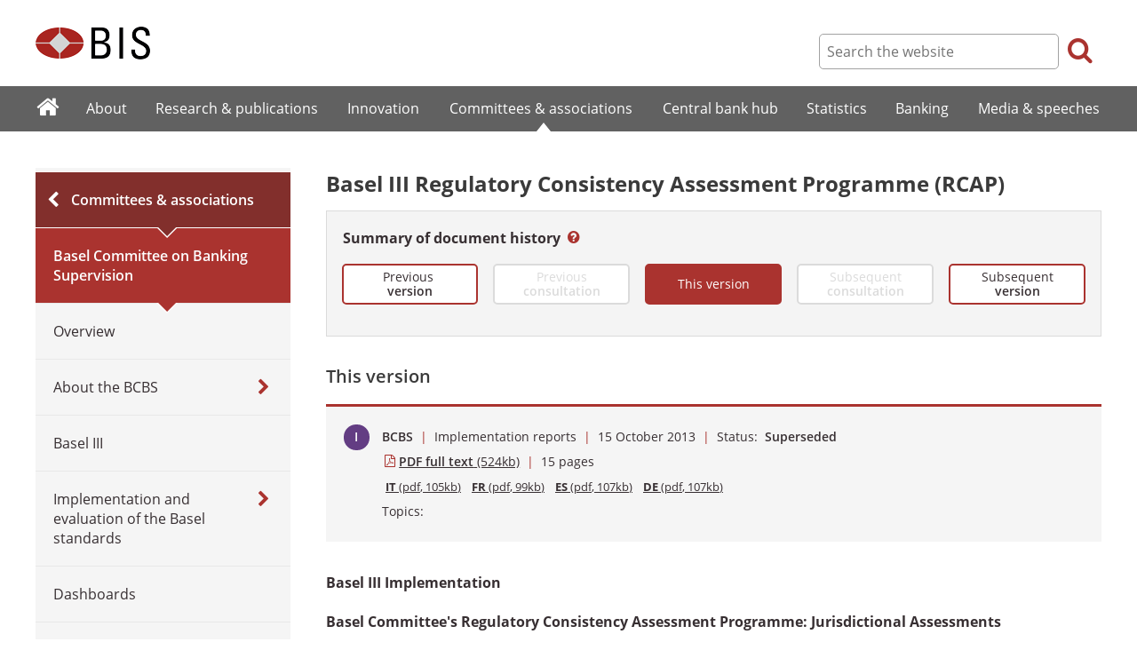

--- FILE ---
content_type: text/html; charset=UTF-8
request_url: https://www.bis.org/publ/bcbs264.htm
body_size: 5296
content:
<!DOCTYPE html>
<html class='no-js' lang='en' xml:lang='en' xmlns='http://www.w3.org/1999/xhtml'>
<head>
<meta content='IE=edge' http-equiv='X-UA-Compatible'>
<meta content='width=device-width, initial-scale=1.0' name='viewport'>
<meta content='text/html; charset=utf-8' http-equiv='Content-Type'>
<meta content='Basel III Regulatory Consistency Assessment Programme (RCAP)' property='og:title'>
<meta content='Abstract of &quot;Basel III Regulatory Consistency Assessment Programme (RCAP)&quot;, October 2013
Implementation of the Basel III framework is a key global regulatory reform priority. Full and consistent implementation within the internationally agreed timeframe is aimed at strengthening the resilience of the banking system, improving market confidence in regulatory ratios and promoting a level playing field. 
' property='og:description'>
<meta content='https://www.bis.org/publ/bcbs264.htm' property='og:url'>
<link href='https://www.bis.org/publ/bcbs264.htm' rel='canonical'>
<meta content='https://www.bis.org/img/bislogo_og.jpg' property='og:image'>
<meta content='summary_large_image' name='twitter:card'>
<meta content='@bis_org' name='twitter:site'>
<meta content='implementation, RCAP, Regulatory Consistency Assessment Programme, methodology' name='keywords'>
<meta content='Abstract of &quot;Basel III Regulatory Consistency Assessment Programme (RCAP)&quot;, October 2013
Implementation of the Basel III framework is a key global regulatory reform priority. Full and consistent implementation within the internationally agreed timeframe is aimed at strengthening the resilience of the banking system, improving market confidence in regulatory ratios and promoting a level playing field. 
' name='description'>
<meta content='Thu, 17 Mar 2016 09:49:00 +0000' http-equiv='Last-Modified'>
<title>Basel III Regulatory Consistency Assessment Programme (RCAP)</title>
<link rel="icon" type="image/x-icon" href="/favicon-570124710617266452aaee59dc8fe89474345158607e5dd372d3f5389925fe99.ico" />
<link rel="shortcut icon" type="image/x-icon" href="/favicon-570124710617266452aaee59dc8fe89474345158607e5dd372d3f5389925fe99.ico" />
<link rel="stylesheet" href="/bis_original/bis/bis-262d81e317cbfa091209278241285c98d68fd0108063707e26ed5056b5a8a9c7.css" />
<link rel="stylesheet" href="/bis_original/shared/print-5dd6ea242dd39ae99601c816cf6ba8e800e519f71ffa3f5a06a8ef0ddf95f597.css" media="print" />
<link rel="stylesheet" href="/bis_original/datepicker-2b8b830d9c7f6d44e13429eb6f9765b328252be7861d72d47fff747eed394520.css" />
<link rel="stylesheet" href="/bis_original/select2-9f92f610bb1b5969b636a4d9c11476007c07643dfa60decc107ec99c81529f51.css" />
<link rel="stylesheet" href="/application-7aad27a6997b61c1490ab5b33b9a9a23d7ae915d79bd20c9b87fb5f87797e242.css" />
<script src="/js/jquery3.js"></script>
<script src="/application-f7b990a121f2fc4ca1a797046ff8f2c3b157eb2bde2fb4263fbf60fdbfde7647.js"></script>
<script src="/js/modernizr.custom.js"></script>
<script src="/bis_original/bis/standard-pretty-4cdc8e5d8567b62371db0d5853b6fd2d2363f1126e880919f0d2fa3ff8b0acdb.js"></script>

<meta content='Basel III Regulatory Consistency Assessment Programme (RCAP)' name='citation_title'>
<meta content='2013-10-15' name='citation_publication_date'>
<meta content='2013-10-15' name='DC.date'>
</head>
<body>
<div class='dt tagwidth' id='body'>
<div id='bispage'>
<noscript>
<div class='_pagemsgdiv display-nojs noprint'>
<div class='pagemsg'>
This website requires javascript for proper use
</div>
</div>
</noscript>
<div class='_pagemsgdiv noprint' id='codemsg'>
<div style='display: table;'>
<div class='pagemsg' id='pagemsg'></div>
<input alt='close' id='pagemsgx' src='/img/icons/closeX.png' type='image'>
</div>
</div>
<div id='pagecontent'>
<div id='_publ_bcbs264_pdf'>
<div id='page-header'>
<div class='fullwidth-outer' id='pagehdr1'>
<div class='fullwidth-inner'>
<div id='pagehdr1table'>
<div id='hdr_logo'>
<a href="/"><img alt="The Bank for International Settlements" src="/img/bis-logo-short.gif" />
</a></div>
<div style='display:table-cell; width:100%;'></div>
<div class='noprint' id='hdr_tools'>
<div class='hdrtools_class' id='hdr_tool_search'>
<div class='hdr_searchicon icon icon-search' id='hdr_tool_searchicon'></div>
<div id='hdr_tool_searchiconX'>
<div class='spinner2 diagonal part-1'></div>
<div class='spinner2 diagonal part-2'></div>
</div>
</div>
<div class='hdrtools_class' id='hdr_tool_hamburger'>
<div class='noprint' id='hdr_tool_hamburgericon'>
<div class='menuhamburger spinner-master2' id='mobilemenu_hamburger'>
<div id='spinner'>
<div class='spinner2 diagonal part-1'></div>
<div class='spinner2 horizontal'></div>
<div class='spinner2 diagonal part-2'></div>
</div>
</div>
</div>
</div>
</div>
<div class='noprint' id='hdr_search'>
<form accept-charset='UTF-8' action='/search/index.htm' class='hdr_searchform' method='get'>
<div class='hdr_searchboxdiv'>
<fieldset class='hdr_searchbox'>
<input class='hdr_searchfield' id='sp_q' maxlength='80' name='globalset_q' placeholder='Search the website' type='text'>
</fieldset>
</div>
<div class='hdr_searchbuttondiv'>
<button class='hdr_searchbutton' type='submit'>
<span class='hdr_searchicon icon icon-search'></span>
</button>
</div>
</form>
</div>
</div>

</div>
</div>
<div class='fullwidth-outer' id='pagehdr2'>
<div class='fullwidth-inner'>
<div class='noprint' id='hdr_mobilesearch'>
<form accept-charset='UTF-8' action='/search/index.htm' class='hdr_searchform' method='get'>
<div class='hdr_searchboxdiv'>
<fieldset class='hdr_searchbox'>
<input class='hdr_searchfield' maxlength='80' name='globalset_q' placeholder='Search the website' type='text'>
</fieldset>
</div>
<div class='hdr_searchbuttondiv'>
<button class='hdr_searchbutton' type='submit'>
<span class='hdr_searchicon icon icon-search'></span>
</button>
</div>
</form>
</div>

</div>
</div>
</div>

<div class='noprint' id='accessibilityLinks'>
<a accesskey='0' href='#accessibilityLinks' title='access keys list'></a>
<a accesskey='1' href='#center' title='skip navigation'></a>
<a accesskey='2' href='#sp_q' title='quick search'></a>
<a accesskey='3' href='#main_menu' title='main menu'></a>
<a accesskey='4' href='#local_menu' title='local menu'></a>
<a accesskey='5' href='/sitemap/' title='sitemap'></a>
</div>
<div data-react-class="MainMenu" data-react-props="{&quot;document&quot;:{&quot;id&quot;:22014,&quot;id_cms&quot;:87804,&quot;path&quot;:&quot;/publ/bcbs264.pdf&quot;,&quot;menu_id&quot;:75,&quot;parent_id&quot;:null,&quot;short_title&quot;:&quot;Basel III Regulatory Consistency Assessment Programme (RCAP)&quot;,&quot;long_title&quot;:null,&quot;chapter_title&quot;:null,&quot;extra_information&quot;:null,&quot;description&quot;:&quot;Abstract of \&quot;Basel III Regulatory Consistency Assessment Programme (RCAP)\&quot;, October 2013\r\nImplementation of the Basel III framework is a key global regulatory reform priority. Full and consistent implementation within the internationally agreed timeframe is aimed at strengthening the resilience of the banking system, improving market confidence in regulatory ratios and promoting a level playing field. \r\n&quot;,&quot;abstract&quot;:&quot;Basel Committee&#39;s Regulatory Consistency Assessment Programme: Jurisdictional Assessments\r\nImplementation of the Basel III framework is a key global regulatory reform priority. Full and consistent implementation within the internationally agreed timeframe is aimed at strengthening the resilience of the banking system, improving market confidence in regulatory ratios and promoting a level playing field. &quot;,&quot;content&quot;:&quot;\u003cp\u003e\u003cstrong\u003eBasel III Implementation\u003c/strong\u003e\u003c/p\u003e\r\n\u003cp\u003e\u003cstrong\u003eBasel Committee&#39;s Regulatory Consistency Assessment Programme: Jurisdictional Assessments\u003c/strong\u003e\u003c/p\u003e\r\n\u003cp\u003eImplementation of the Basel III framework is a key global regulatory reform priority. Full and consistent implementation within the internationally agreed timeframe is aimed at strengthening the resilience of the banking system, improving market confidence in regulatory ratios and promoting a level playing field. \u003c/p\u003e\r\n\u003cp\u003eTo facilitate the implementation process, the Basel Committee adopted in 2012 a comprehensive \u003cem\u003eRegulatory Consistency Assessment Program\u003c/em\u003e (RCAP). The RCAP consists of two distinct but complementary work streams to \u003cem\u003emonitor \u003c/em\u003ethe timely adoption of Basel III standards, and to \u003cem\u003eassess \u003c/em\u003ethe consistency and completeness of the adopted standards including the significance of any deviations in the regulatory framework. It also facilitates an effective dialogue among Basel Committee members and informs its broader standards-development work.\u003c/p\u003e\r\n\u003cp\u003eThe assessment work is carried out on a jurisdictional as well as on a thematic basis. Currently, the focus of the RCAP is on risk-based capital. This will expand from 2015 to cover Basel III standards on liquidity, leverage and systemically important banks (SIBs).\u003c/p\u003e\r\n\u003cp\u003eBased on the experience with the RCAP to date the Basel Committee has updated the procedures and process for conducting \u003cem\u003ejurisdictional \u003c/em\u003eassessments under the RCAP. The \u003ca href=\&quot;/publ/bcbs264.pdf\&quot;\u003eRCAP methodology\u003c/a\u003e describes the complete assessment programme and also introduces the \u003ca href=\&quot;/bcbs/rcapq.pdf\&quot;\u003eRCAP questionnaire\u003c/a\u003e, which member jurisdictions complete ahead of the assessment and update it regularly. Both the assessment methodology document and the RCAP questionnaire will help all regulators, supervisors and financial stability authorities to evaluate their own progress with implementation of Basel III framework and identify areas for improvement. The document will be kept under review and updated as the scope of the RCAP expands to include all aspects of the Basel III framework.\u003c/p\u003e\r\n\u003cul\u003e\r\n\u003cli\u003e\u003ca href=\&quot;/publ/bcbs264.pdf\&quot;\u003e\u003cstrong\u003eBasel III Regulatory Consistency Assessment Programme\u003c/strong\u003e\u003c/a\u003e\u003c/li\u003e\r\n\u003cli\u003e\u003ca href=\&quot;/bcbs/rcapq.pdf\&quot;\u003e\u003cstrong\u003eRCAP Questionnaire \u003c/strong\u003e\u003c/a\u003e\u003c/li\u003e\r\n\u003c/ul\u003e\r\n\u003cp\u003e \u003c/p\u003e&quot;,&quot;display_position&quot;:null,&quot;layout&quot;:null,&quot;publication_start_date&quot;:&quot;2013-10-15T10:00:00.000+02:00&quot;,&quot;created_at&quot;:&quot;2016-03-17T10:49:00.000+01:00&quot;,&quot;updated_at&quot;:&quot;2017-03-31T14:51:32.000+02:00&quot;,&quot;pdf_pages&quot;:15,&quot;pdf_file_size&quot;:524,&quot;pdf_use_title&quot;:false,&quot;series_name&quot;:null,&quot;html_header&quot;:null,&quot;html_footer&quot;:null,&quot;has_content&quot;:true}}" data-react-cache-id="MainMenu-0"></div>
<div class='fullwidth-outer' id='page-breadcrumbs'>
<div class='fullwidth-inner'>
<div data-react-class="Breadcrumbs" data-react-props="{&quot;document&quot;:{&quot;id&quot;:22014,&quot;id_cms&quot;:87804,&quot;path&quot;:&quot;/publ/bcbs264.pdf&quot;,&quot;menu_id&quot;:75,&quot;parent_id&quot;:null,&quot;short_title&quot;:&quot;Basel III Regulatory Consistency Assessment Programme (RCAP)&quot;,&quot;long_title&quot;:null,&quot;chapter_title&quot;:null,&quot;extra_information&quot;:null,&quot;description&quot;:&quot;Abstract of \&quot;Basel III Regulatory Consistency Assessment Programme (RCAP)\&quot;, October 2013\r\nImplementation of the Basel III framework is a key global regulatory reform priority. Full and consistent implementation within the internationally agreed timeframe is aimed at strengthening the resilience of the banking system, improving market confidence in regulatory ratios and promoting a level playing field. \r\n&quot;,&quot;abstract&quot;:&quot;Basel Committee&#39;s Regulatory Consistency Assessment Programme: Jurisdictional Assessments\r\nImplementation of the Basel III framework is a key global regulatory reform priority. Full and consistent implementation within the internationally agreed timeframe is aimed at strengthening the resilience of the banking system, improving market confidence in regulatory ratios and promoting a level playing field. &quot;,&quot;content&quot;:&quot;\u003cp\u003e\u003cstrong\u003eBasel III Implementation\u003c/strong\u003e\u003c/p\u003e\r\n\u003cp\u003e\u003cstrong\u003eBasel Committee&#39;s Regulatory Consistency Assessment Programme: Jurisdictional Assessments\u003c/strong\u003e\u003c/p\u003e\r\n\u003cp\u003eImplementation of the Basel III framework is a key global regulatory reform priority. Full and consistent implementation within the internationally agreed timeframe is aimed at strengthening the resilience of the banking system, improving market confidence in regulatory ratios and promoting a level playing field. \u003c/p\u003e\r\n\u003cp\u003eTo facilitate the implementation process, the Basel Committee adopted in 2012 a comprehensive \u003cem\u003eRegulatory Consistency Assessment Program\u003c/em\u003e (RCAP). The RCAP consists of two distinct but complementary work streams to \u003cem\u003emonitor \u003c/em\u003ethe timely adoption of Basel III standards, and to \u003cem\u003eassess \u003c/em\u003ethe consistency and completeness of the adopted standards including the significance of any deviations in the regulatory framework. It also facilitates an effective dialogue among Basel Committee members and informs its broader standards-development work.\u003c/p\u003e\r\n\u003cp\u003eThe assessment work is carried out on a jurisdictional as well as on a thematic basis. Currently, the focus of the RCAP is on risk-based capital. This will expand from 2015 to cover Basel III standards on liquidity, leverage and systemically important banks (SIBs).\u003c/p\u003e\r\n\u003cp\u003eBased on the experience with the RCAP to date the Basel Committee has updated the procedures and process for conducting \u003cem\u003ejurisdictional \u003c/em\u003eassessments under the RCAP. The \u003ca href=\&quot;/publ/bcbs264.pdf\&quot;\u003eRCAP methodology\u003c/a\u003e describes the complete assessment programme and also introduces the \u003ca href=\&quot;/bcbs/rcapq.pdf\&quot;\u003eRCAP questionnaire\u003c/a\u003e, which member jurisdictions complete ahead of the assessment and update it regularly. Both the assessment methodology document and the RCAP questionnaire will help all regulators, supervisors and financial stability authorities to evaluate their own progress with implementation of Basel III framework and identify areas for improvement. The document will be kept under review and updated as the scope of the RCAP expands to include all aspects of the Basel III framework.\u003c/p\u003e\r\n\u003cul\u003e\r\n\u003cli\u003e\u003ca href=\&quot;/publ/bcbs264.pdf\&quot;\u003e\u003cstrong\u003eBasel III Regulatory Consistency Assessment Programme\u003c/strong\u003e\u003c/a\u003e\u003c/li\u003e\r\n\u003cli\u003e\u003ca href=\&quot;/bcbs/rcapq.pdf\&quot;\u003e\u003cstrong\u003eRCAP Questionnaire \u003c/strong\u003e\u003c/a\u003e\u003c/li\u003e\r\n\u003c/ul\u003e\r\n\u003cp\u003e \u003c/p\u003e&quot;,&quot;display_position&quot;:null,&quot;layout&quot;:null,&quot;publication_start_date&quot;:&quot;2013-10-15T10:00:00.000+02:00&quot;,&quot;created_at&quot;:&quot;2016-03-17T10:49:00.000+01:00&quot;,&quot;updated_at&quot;:&quot;2017-03-31T14:51:32.000+02:00&quot;,&quot;pdf_pages&quot;:15,&quot;pdf_file_size&quot;:524,&quot;pdf_use_title&quot;:false,&quot;series_name&quot;:null,&quot;html_header&quot;:null,&quot;html_footer&quot;:null,&quot;has_content&quot;:true},&quot;document_links&quot;:[{&quot;relation&quot;:{&quot;id&quot;:3,&quot;id_cms&quot;:3,&quot;reference_key&quot;:&quot;PressRelease&quot;,&quot;name&quot;:&quot;Press release&quot;,&quot;display_position&quot;:15,&quot;show_in_default_list&quot;:true,&quot;created_at&quot;:&quot;2023-09-04T10:42:20.846+02:00&quot;,&quot;updated_at&quot;:&quot;2023-09-04T10:42:20.846+02:00&quot;},&quot;document_links&quot;:[{&quot;id&quot;:4287,&quot;id_cms&quot;:17460,&quot;href&quot;:&quot;/press/p131015.htm&quot;,&quot;text&quot;:&quot;Updated methodology for assessing compliance with capital standards published by the Basel Committee&quot;,&quot;created_at&quot;:&quot;2023-09-04T12:16:19.991+02:00&quot;,&quot;updated_at&quot;:&quot;2023-09-04T12:16:19.991+02:00&quot;}]},{&quot;relation&quot;:{&quot;id&quot;:4,&quot;id_cms&quot;:4,&quot;reference_key&quot;:&quot;OtherLangs&quot;,&quot;name&quot;:&quot;Other languages&quot;,&quot;display_position&quot;:10,&quot;show_in_default_list&quot;:false,&quot;created_at&quot;:&quot;2023-09-04T10:42:20.853+02:00&quot;,&quot;updated_at&quot;:&quot;2023-09-04T10:42:20.853+02:00&quot;},&quot;document_links&quot;:[{&quot;id&quot;:2203,&quot;id_cms&quot;:14267,&quot;href&quot;:&quot;/publ/bcbs264_de.pdf&quot;,&quot;text&quot;:&quot;Deutsch&quot;,&quot;created_at&quot;:&quot;2023-09-04T12:03:39.557+02:00&quot;,&quot;updated_at&quot;:&quot;2023-09-04T12:03:39.557+02:00&quot;},{&quot;id&quot;:2204,&quot;id_cms&quot;:14272,&quot;href&quot;:&quot;/publ/bcbs264_es.pdf&quot;,&quot;text&quot;:&quot;Español&quot;,&quot;created_at&quot;:&quot;2023-09-04T12:03:39.570+02:00&quot;,&quot;updated_at&quot;:&quot;2023-09-04T12:03:39.570+02:00&quot;},{&quot;id&quot;:2205,&quot;id_cms&quot;:14308,&quot;href&quot;:&quot;/publ/bcbs264_fr.pdf&quot;,&quot;text&quot;:&quot;Français&quot;,&quot;created_at&quot;:&quot;2023-09-04T12:03:39.583+02:00&quot;,&quot;updated_at&quot;:&quot;2023-09-04T12:03:39.583+02:00&quot;},{&quot;id&quot;:2206,&quot;id_cms&quot;:14268,&quot;href&quot;:&quot;/publ/bcbs264_it.pdf&quot;,&quot;text&quot;:&quot;Italiano&quot;,&quot;created_at&quot;:&quot;2023-09-04T12:03:39.702+02:00&quot;,&quot;updated_at&quot;:&quot;2023-09-04T12:03:39.702+02:00&quot;}]},{&quot;relation&quot;:{&quot;id&quot;:5,&quot;id_cms&quot;:5,&quot;reference_key&quot;:&quot;RelatedInfo&quot;,&quot;name&quot;:&quot;Related information&quot;,&quot;display_position&quot;:45,&quot;show_in_default_list&quot;:true,&quot;created_at&quot;:&quot;2023-09-04T10:42:20.861+02:00&quot;,&quot;updated_at&quot;:&quot;2023-09-04T10:42:20.861+02:00&quot;},&quot;document_links&quot;:[{&quot;id&quot;:2888,&quot;id_cms&quot;:16530,&quot;href&quot;:&quot;/bcbs/implementation.htm&quot;,&quot;text&quot;:&quot;Implementation of the Basel standards&quot;,&quot;created_at&quot;:&quot;2023-09-04T12:06:39.479+02:00&quot;,&quot;updated_at&quot;:&quot;2023-09-04T12:06:39.479+02:00&quot;}]},{&quot;relation&quot;:{&quot;id&quot;:20,&quot;id_cms&quot;:22,&quot;reference_key&quot;:&quot;BCBSLink-PrevVers&quot;,&quot;name&quot;:&quot;[BCBS headers] Previous version&quot;,&quot;display_position&quot;:null,&quot;show_in_default_list&quot;:false,&quot;created_at&quot;:&quot;2023-09-04T10:42:20.985+02:00&quot;,&quot;updated_at&quot;:&quot;2023-09-04T10:42:20.985+02:00&quot;},&quot;document_links&quot;:[{&quot;id&quot;:4288,&quot;id_cms&quot;:17459,&quot;href&quot;:&quot;/publ/bcbs216.htm&quot;,&quot;text&quot;:&quot;Basel III regulatory consistency assessment programme&quot;,&quot;created_at&quot;:&quot;2023-09-04T12:16:20.034+02:00&quot;,&quot;updated_at&quot;:&quot;2023-09-04T12:16:20.034+02:00&quot;}]},{&quot;relation&quot;:{&quot;id&quot;:21,&quot;id_cms&quot;:23,&quot;reference_key&quot;:&quot;BCBSLink-NextVers&quot;,&quot;name&quot;:&quot;[BCBS headers] Next version&quot;,&quot;display_position&quot;:null,&quot;show_in_default_list&quot;:false,&quot;created_at&quot;:&quot;2023-09-04T10:42:20.993+02:00&quot;,&quot;updated_at&quot;:&quot;2023-09-04T10:42:20.993+02:00&quot;},&quot;document_links&quot;:[{&quot;id&quot;:4289,&quot;id_cms&quot;:17410,&quot;href&quot;:&quot;/bcbs/publ/d361.htm&quot;,&quot;text&quot;:&quot;Basel III Regulatory Consistency Assessment Programme (RCAP) - Handbook for jurisdictional assessments&quot;,&quot;created_at&quot;:&quot;2023-09-04T12:16:20.048+02:00&quot;,&quot;updated_at&quot;:&quot;2023-09-04T12:16:20.048+02:00&quot;}]}],&quot;document_parent_path&quot;:null}" data-react-cache-id="Breadcrumbs-0"></div>

</div>
</div>
<div class='fullwidth-outer'>
<div class='fullwidth-inner'>
<div class='Implementation document_container reportsSuperseded' id='container'>
<div class='column noprint' id='left'>
<div data-react-class="LocalMenu" data-react-props="{&quot;document&quot;:{&quot;id&quot;:22014,&quot;id_cms&quot;:87804,&quot;path&quot;:&quot;/publ/bcbs264.pdf&quot;,&quot;menu_id&quot;:75,&quot;parent_id&quot;:null,&quot;short_title&quot;:&quot;Basel III Regulatory Consistency Assessment Programme (RCAP)&quot;,&quot;long_title&quot;:null,&quot;chapter_title&quot;:null,&quot;extra_information&quot;:null,&quot;description&quot;:&quot;Abstract of \&quot;Basel III Regulatory Consistency Assessment Programme (RCAP)\&quot;, October 2013\r\nImplementation of the Basel III framework is a key global regulatory reform priority. Full and consistent implementation within the internationally agreed timeframe is aimed at strengthening the resilience of the banking system, improving market confidence in regulatory ratios and promoting a level playing field. \r\n&quot;,&quot;abstract&quot;:&quot;Basel Committee&#39;s Regulatory Consistency Assessment Programme: Jurisdictional Assessments\r\nImplementation of the Basel III framework is a key global regulatory reform priority. Full and consistent implementation within the internationally agreed timeframe is aimed at strengthening the resilience of the banking system, improving market confidence in regulatory ratios and promoting a level playing field. &quot;,&quot;content&quot;:&quot;\u003cp\u003e\u003cstrong\u003eBasel III Implementation\u003c/strong\u003e\u003c/p\u003e\r\n\u003cp\u003e\u003cstrong\u003eBasel Committee&#39;s Regulatory Consistency Assessment Programme: Jurisdictional Assessments\u003c/strong\u003e\u003c/p\u003e\r\n\u003cp\u003eImplementation of the Basel III framework is a key global regulatory reform priority. Full and consistent implementation within the internationally agreed timeframe is aimed at strengthening the resilience of the banking system, improving market confidence in regulatory ratios and promoting a level playing field. \u003c/p\u003e\r\n\u003cp\u003eTo facilitate the implementation process, the Basel Committee adopted in 2012 a comprehensive \u003cem\u003eRegulatory Consistency Assessment Program\u003c/em\u003e (RCAP). The RCAP consists of two distinct but complementary work streams to \u003cem\u003emonitor \u003c/em\u003ethe timely adoption of Basel III standards, and to \u003cem\u003eassess \u003c/em\u003ethe consistency and completeness of the adopted standards including the significance of any deviations in the regulatory framework. It also facilitates an effective dialogue among Basel Committee members and informs its broader standards-development work.\u003c/p\u003e\r\n\u003cp\u003eThe assessment work is carried out on a jurisdictional as well as on a thematic basis. Currently, the focus of the RCAP is on risk-based capital. This will expand from 2015 to cover Basel III standards on liquidity, leverage and systemically important banks (SIBs).\u003c/p\u003e\r\n\u003cp\u003eBased on the experience with the RCAP to date the Basel Committee has updated the procedures and process for conducting \u003cem\u003ejurisdictional \u003c/em\u003eassessments under the RCAP. The \u003ca href=\&quot;/publ/bcbs264.pdf\&quot;\u003eRCAP methodology\u003c/a\u003e describes the complete assessment programme and also introduces the \u003ca href=\&quot;/bcbs/rcapq.pdf\&quot;\u003eRCAP questionnaire\u003c/a\u003e, which member jurisdictions complete ahead of the assessment and update it regularly. Both the assessment methodology document and the RCAP questionnaire will help all regulators, supervisors and financial stability authorities to evaluate their own progress with implementation of Basel III framework and identify areas for improvement. The document will be kept under review and updated as the scope of the RCAP expands to include all aspects of the Basel III framework.\u003c/p\u003e\r\n\u003cul\u003e\r\n\u003cli\u003e\u003ca href=\&quot;/publ/bcbs264.pdf\&quot;\u003e\u003cstrong\u003eBasel III Regulatory Consistency Assessment Programme\u003c/strong\u003e\u003c/a\u003e\u003c/li\u003e\r\n\u003cli\u003e\u003ca href=\&quot;/bcbs/rcapq.pdf\&quot;\u003e\u003cstrong\u003eRCAP Questionnaire \u003c/strong\u003e\u003c/a\u003e\u003c/li\u003e\r\n\u003c/ul\u003e\r\n\u003cp\u003e \u003c/p\u003e&quot;,&quot;display_position&quot;:null,&quot;layout&quot;:null,&quot;publication_start_date&quot;:&quot;2013-10-15T10:00:00.000+02:00&quot;,&quot;created_at&quot;:&quot;2016-03-17T10:49:00.000+01:00&quot;,&quot;updated_at&quot;:&quot;2017-03-31T14:51:32.000+02:00&quot;,&quot;pdf_pages&quot;:15,&quot;pdf_file_size&quot;:524,&quot;pdf_use_title&quot;:false,&quot;series_name&quot;:null,&quot;html_header&quot;:null,&quot;html_footer&quot;:null,&quot;has_content&quot;:true}}" data-react-cache-id="LocalMenu-0" id="navigation_local"></div>
</div>
<div class='defaultstyles overridedefault' id='center' role='main'>
<div class='langlinks' style='text-decoration:none;'>
<div data-react-class="PageLangLinksTop" data-react-props="{&quot;links&quot;:[{&quot;id&quot;:2203,&quot;id_cms&quot;:14267,&quot;href&quot;:&quot;/publ/bcbs264_de.pdf&quot;,&quot;text&quot;:&quot;Deutsch&quot;,&quot;created_at&quot;:&quot;2023-09-04T12:03:39.557+02:00&quot;,&quot;updated_at&quot;:&quot;2023-09-04T12:03:39.557+02:00&quot;},{&quot;id&quot;:2204,&quot;id_cms&quot;:14272,&quot;href&quot;:&quot;/publ/bcbs264_es.pdf&quot;,&quot;text&quot;:&quot;Español&quot;,&quot;created_at&quot;:&quot;2023-09-04T12:03:39.570+02:00&quot;,&quot;updated_at&quot;:&quot;2023-09-04T12:03:39.570+02:00&quot;},{&quot;id&quot;:2205,&quot;id_cms&quot;:14308,&quot;href&quot;:&quot;/publ/bcbs264_fr.pdf&quot;,&quot;text&quot;:&quot;Français&quot;,&quot;created_at&quot;:&quot;2023-09-04T12:03:39.583+02:00&quot;,&quot;updated_at&quot;:&quot;2023-09-04T12:03:39.583+02:00&quot;},{&quot;id&quot;:2206,&quot;id_cms&quot;:14268,&quot;href&quot;:&quot;/publ/bcbs264_it.pdf&quot;,&quot;text&quot;:&quot;Italiano&quot;,&quot;created_at&quot;:&quot;2023-09-04T12:03:39.702+02:00&quot;,&quot;updated_at&quot;:&quot;2023-09-04T12:03:39.702+02:00&quot;}]}" data-react-cache-id="PageLangLinksTop-0"></div>
</div>
<h1>Basel III Regulatory Consistency Assessment Programme (RCAP)</h1>
<div data-react-class="BCBSHeader" data-react-props="{&quot;document&quot;:{&quot;id&quot;:22014,&quot;id_cms&quot;:87804,&quot;path&quot;:&quot;/publ/bcbs264.pdf&quot;,&quot;menu_id&quot;:75,&quot;parent_id&quot;:null,&quot;short_title&quot;:&quot;Basel III Regulatory Consistency Assessment Programme (RCAP)&quot;,&quot;long_title&quot;:null,&quot;chapter_title&quot;:null,&quot;extra_information&quot;:null,&quot;description&quot;:&quot;Abstract of \&quot;Basel III Regulatory Consistency Assessment Programme (RCAP)\&quot;, October 2013\r\nImplementation of the Basel III framework is a key global regulatory reform priority. Full and consistent implementation within the internationally agreed timeframe is aimed at strengthening the resilience of the banking system, improving market confidence in regulatory ratios and promoting a level playing field. \r\n&quot;,&quot;abstract&quot;:&quot;Basel Committee&#39;s Regulatory Consistency Assessment Programme: Jurisdictional Assessments\r\nImplementation of the Basel III framework is a key global regulatory reform priority. Full and consistent implementation within the internationally agreed timeframe is aimed at strengthening the resilience of the banking system, improving market confidence in regulatory ratios and promoting a level playing field. &quot;,&quot;content&quot;:&quot;\u003cp\u003e\u003cstrong\u003eBasel III Implementation\u003c/strong\u003e\u003c/p\u003e\r\n\u003cp\u003e\u003cstrong\u003eBasel Committee&#39;s Regulatory Consistency Assessment Programme: Jurisdictional Assessments\u003c/strong\u003e\u003c/p\u003e\r\n\u003cp\u003eImplementation of the Basel III framework is a key global regulatory reform priority. Full and consistent implementation within the internationally agreed timeframe is aimed at strengthening the resilience of the banking system, improving market confidence in regulatory ratios and promoting a level playing field. \u003c/p\u003e\r\n\u003cp\u003eTo facilitate the implementation process, the Basel Committee adopted in 2012 a comprehensive \u003cem\u003eRegulatory Consistency Assessment Program\u003c/em\u003e (RCAP). The RCAP consists of two distinct but complementary work streams to \u003cem\u003emonitor \u003c/em\u003ethe timely adoption of Basel III standards, and to \u003cem\u003eassess \u003c/em\u003ethe consistency and completeness of the adopted standards including the significance of any deviations in the regulatory framework. It also facilitates an effective dialogue among Basel Committee members and informs its broader standards-development work.\u003c/p\u003e\r\n\u003cp\u003eThe assessment work is carried out on a jurisdictional as well as on a thematic basis. Currently, the focus of the RCAP is on risk-based capital. This will expand from 2015 to cover Basel III standards on liquidity, leverage and systemically important banks (SIBs).\u003c/p\u003e\r\n\u003cp\u003eBased on the experience with the RCAP to date the Basel Committee has updated the procedures and process for conducting \u003cem\u003ejurisdictional \u003c/em\u003eassessments under the RCAP. The \u003ca href=\&quot;/publ/bcbs264.pdf\&quot;\u003eRCAP methodology\u003c/a\u003e describes the complete assessment programme and also introduces the \u003ca href=\&quot;/bcbs/rcapq.pdf\&quot;\u003eRCAP questionnaire\u003c/a\u003e, which member jurisdictions complete ahead of the assessment and update it regularly. Both the assessment methodology document and the RCAP questionnaire will help all regulators, supervisors and financial stability authorities to evaluate their own progress with implementation of Basel III framework and identify areas for improvement. The document will be kept under review and updated as the scope of the RCAP expands to include all aspects of the Basel III framework.\u003c/p\u003e\r\n\u003cul\u003e\r\n\u003cli\u003e\u003ca href=\&quot;/publ/bcbs264.pdf\&quot;\u003e\u003cstrong\u003eBasel III Regulatory Consistency Assessment Programme\u003c/strong\u003e\u003c/a\u003e\u003c/li\u003e\r\n\u003cli\u003e\u003ca href=\&quot;/bcbs/rcapq.pdf\&quot;\u003e\u003cstrong\u003eRCAP Questionnaire \u003c/strong\u003e\u003c/a\u003e\u003c/li\u003e\r\n\u003c/ul\u003e\r\n\u003cp\u003e \u003c/p\u003e&quot;,&quot;display_position&quot;:null,&quot;layout&quot;:null,&quot;publication_start_date&quot;:&quot;2013-10-15T10:00:00.000+02:00&quot;,&quot;created_at&quot;:&quot;2016-03-17T10:49:00.000+01:00&quot;,&quot;updated_at&quot;:&quot;2017-03-31T14:51:32.000+02:00&quot;,&quot;pdf_pages&quot;:15,&quot;pdf_file_size&quot;:524,&quot;pdf_use_title&quot;:false,&quot;series_name&quot;:null,&quot;html_header&quot;:null,&quot;html_footer&quot;:null,&quot;has_content&quot;:true},&quot;document_links&quot;:[{&quot;relation&quot;:{&quot;id&quot;:3,&quot;id_cms&quot;:3,&quot;reference_key&quot;:&quot;PressRelease&quot;,&quot;name&quot;:&quot;Press release&quot;,&quot;display_position&quot;:15,&quot;show_in_default_list&quot;:true,&quot;created_at&quot;:&quot;2023-09-04T10:42:20.846+02:00&quot;,&quot;updated_at&quot;:&quot;2023-09-04T10:42:20.846+02:00&quot;},&quot;document_links&quot;:[{&quot;id&quot;:4287,&quot;id_cms&quot;:17460,&quot;href&quot;:&quot;/press/p131015.htm&quot;,&quot;text&quot;:&quot;Updated methodology for assessing compliance with capital standards published by the Basel Committee&quot;,&quot;created_at&quot;:&quot;2023-09-04T12:16:19.991+02:00&quot;,&quot;updated_at&quot;:&quot;2023-09-04T12:16:19.991+02:00&quot;}]},{&quot;relation&quot;:{&quot;id&quot;:4,&quot;id_cms&quot;:4,&quot;reference_key&quot;:&quot;OtherLangs&quot;,&quot;name&quot;:&quot;Other languages&quot;,&quot;display_position&quot;:10,&quot;show_in_default_list&quot;:false,&quot;created_at&quot;:&quot;2023-09-04T10:42:20.853+02:00&quot;,&quot;updated_at&quot;:&quot;2023-09-04T10:42:20.853+02:00&quot;},&quot;document_links&quot;:[{&quot;id&quot;:2203,&quot;id_cms&quot;:14267,&quot;href&quot;:&quot;/publ/bcbs264_de.pdf&quot;,&quot;text&quot;:&quot;Deutsch&quot;,&quot;created_at&quot;:&quot;2023-09-04T12:03:39.557+02:00&quot;,&quot;updated_at&quot;:&quot;2023-09-04T12:03:39.557+02:00&quot;},{&quot;id&quot;:2204,&quot;id_cms&quot;:14272,&quot;href&quot;:&quot;/publ/bcbs264_es.pdf&quot;,&quot;text&quot;:&quot;Español&quot;,&quot;created_at&quot;:&quot;2023-09-04T12:03:39.570+02:00&quot;,&quot;updated_at&quot;:&quot;2023-09-04T12:03:39.570+02:00&quot;},{&quot;id&quot;:2205,&quot;id_cms&quot;:14308,&quot;href&quot;:&quot;/publ/bcbs264_fr.pdf&quot;,&quot;text&quot;:&quot;Français&quot;,&quot;created_at&quot;:&quot;2023-09-04T12:03:39.583+02:00&quot;,&quot;updated_at&quot;:&quot;2023-09-04T12:03:39.583+02:00&quot;},{&quot;id&quot;:2206,&quot;id_cms&quot;:14268,&quot;href&quot;:&quot;/publ/bcbs264_it.pdf&quot;,&quot;text&quot;:&quot;Italiano&quot;,&quot;created_at&quot;:&quot;2023-09-04T12:03:39.702+02:00&quot;,&quot;updated_at&quot;:&quot;2023-09-04T12:03:39.702+02:00&quot;}]},{&quot;relation&quot;:{&quot;id&quot;:5,&quot;id_cms&quot;:5,&quot;reference_key&quot;:&quot;RelatedInfo&quot;,&quot;name&quot;:&quot;Related information&quot;,&quot;display_position&quot;:45,&quot;show_in_default_list&quot;:true,&quot;created_at&quot;:&quot;2023-09-04T10:42:20.861+02:00&quot;,&quot;updated_at&quot;:&quot;2023-09-04T10:42:20.861+02:00&quot;},&quot;document_links&quot;:[{&quot;id&quot;:2888,&quot;id_cms&quot;:16530,&quot;href&quot;:&quot;/bcbs/implementation.htm&quot;,&quot;text&quot;:&quot;Implementation of the Basel standards&quot;,&quot;created_at&quot;:&quot;2023-09-04T12:06:39.479+02:00&quot;,&quot;updated_at&quot;:&quot;2023-09-04T12:06:39.479+02:00&quot;}]},{&quot;relation&quot;:{&quot;id&quot;:20,&quot;id_cms&quot;:22,&quot;reference_key&quot;:&quot;BCBSLink-PrevVers&quot;,&quot;name&quot;:&quot;[BCBS headers] Previous version&quot;,&quot;display_position&quot;:null,&quot;show_in_default_list&quot;:false,&quot;created_at&quot;:&quot;2023-09-04T10:42:20.985+02:00&quot;,&quot;updated_at&quot;:&quot;2023-09-04T10:42:20.985+02:00&quot;},&quot;document_links&quot;:[{&quot;id&quot;:4288,&quot;id_cms&quot;:17459,&quot;href&quot;:&quot;/publ/bcbs216.htm&quot;,&quot;text&quot;:&quot;Basel III regulatory consistency assessment programme&quot;,&quot;created_at&quot;:&quot;2023-09-04T12:16:20.034+02:00&quot;,&quot;updated_at&quot;:&quot;2023-09-04T12:16:20.034+02:00&quot;}]},{&quot;relation&quot;:{&quot;id&quot;:21,&quot;id_cms&quot;:23,&quot;reference_key&quot;:&quot;BCBSLink-NextVers&quot;,&quot;name&quot;:&quot;[BCBS headers] Next version&quot;,&quot;display_position&quot;:null,&quot;show_in_default_list&quot;:false,&quot;created_at&quot;:&quot;2023-09-04T10:42:20.993+02:00&quot;,&quot;updated_at&quot;:&quot;2023-09-04T10:42:20.993+02:00&quot;},&quot;document_links&quot;:[{&quot;id&quot;:4289,&quot;id_cms&quot;:17410,&quot;href&quot;:&quot;/bcbs/publ/d361.htm&quot;,&quot;text&quot;:&quot;Basel III Regulatory Consistency Assessment Programme (RCAP) - Handbook for jurisdictional assessments&quot;,&quot;created_at&quot;:&quot;2023-09-04T12:16:20.048+02:00&quot;,&quot;updated_at&quot;:&quot;2023-09-04T12:16:20.048+02:00&quot;}]}]}" data-react-cache-id="BCBSHeader-0"></div>
<h3>This version</h3>
<div class='pageinfoblk'>
<div class='bcbs_icoblk bcbs_implementation_reports icoblk'></div>
<div class='pdftxt'>
<div class='docinfoline'><stan style='font-weight: 600'>BCBS</stan>
<span class='red'> | </span>
<div class='bcbs_publication_type'>
<span class='bcbs_type' title='Implementation reports'>Implementation reports</span>
</div>
<span class='red'> | </span>
<div class='date'>15 October 2013</div>
<span class='red'> | </span>
<div class='bcbs_publication_status'>
Status:&nbsp;
<span class='bcbs_status bcbs_txthl superseded' title='Superseded'>Superseded</span>
</div></div>
<div class='pdftitle'>
<a class='pdftitle_link' href='/publ/bcbs264.pdf'>
<span class='firstword'>PDF full text</span>
<div class='pdfinfo'> (524kb)</div>
</a>
<span class='red'> | </span>
<span class='pdftitle_pages'>
15
 pages
</span>
</div>
<div data-react-class="PageLangLinksPDFBox" data-react-props="{&quot;links&quot;:[{&quot;id&quot;:2203,&quot;id_cms&quot;:14267,&quot;href&quot;:&quot;/publ/bcbs264_de.pdf&quot;,&quot;text&quot;:&quot;Deutsch&quot;,&quot;created_at&quot;:&quot;2023-09-04T12:03:39.557+02:00&quot;,&quot;updated_at&quot;:&quot;2023-09-04T12:03:39.557+02:00&quot;},{&quot;id&quot;:2204,&quot;id_cms&quot;:14272,&quot;href&quot;:&quot;/publ/bcbs264_es.pdf&quot;,&quot;text&quot;:&quot;Español&quot;,&quot;created_at&quot;:&quot;2023-09-04T12:03:39.570+02:00&quot;,&quot;updated_at&quot;:&quot;2023-09-04T12:03:39.570+02:00&quot;},{&quot;id&quot;:2205,&quot;id_cms&quot;:14308,&quot;href&quot;:&quot;/publ/bcbs264_fr.pdf&quot;,&quot;text&quot;:&quot;Français&quot;,&quot;created_at&quot;:&quot;2023-09-04T12:03:39.583+02:00&quot;,&quot;updated_at&quot;:&quot;2023-09-04T12:03:39.583+02:00&quot;},{&quot;id&quot;:2206,&quot;id_cms&quot;:14268,&quot;href&quot;:&quot;/publ/bcbs264_it.pdf&quot;,&quot;text&quot;:&quot;Italiano&quot;,&quot;created_at&quot;:&quot;2023-09-04T12:03:39.702+02:00&quot;,&quot;updated_at&quot;:&quot;2023-09-04T12:03:39.702+02:00&quot;}]}" data-react-cache-id="PageLangLinksPDFBox-0"></div>
<div class='bcbs taxonomies'>
<span class='taxonomies-title'>Topics: </span>
</div>
</div>
</div>

<div id='cmsContent'>
<p><strong>Basel III Implementation</strong></p>
<p><strong>Basel Committee's Regulatory Consistency Assessment Programme: Jurisdictional Assessments</strong></p>
<p>Implementation of the Basel III framework is a key global regulatory reform priority. Full and consistent implementation within the internationally agreed timeframe is aimed at strengthening the resilience of the banking system, improving market confidence in regulatory ratios and promoting a level playing field.&nbsp;</p>
<p>To facilitate the implementation process, the Basel Committee adopted in 2012 a comprehensive <em>Regulatory Consistency Assessment Program</em> (RCAP). The RCAP consists of two distinct but complementary work streams to <em>monitor </em>the timely adoption of Basel III standards, and to <em>assess </em>the consistency and completeness of the adopted standards including the significance of any deviations in the regulatory framework. It also facilitates an effective dialogue among Basel Committee members and informs its broader standards-development work.</p>
<p>The assessment work is carried out on a jurisdictional as well as on a thematic basis. Currently, the focus of the RCAP is on risk-based capital. This will expand from 2015 to cover Basel III standards on liquidity, leverage and systemically important banks (SIBs).</p>
<p>Based on the experience with the RCAP to date the Basel Committee has updated the procedures and process for conducting <em>jurisdictional </em>assessments under the RCAP. The <a href="/publ/bcbs264.pdf">RCAP methodology</a> describes the complete assessment programme and also introduces the <a href="/bcbs/rcapq.pdf">RCAP questionnaire</a>, which member jurisdictions complete ahead of the assessment and update it regularly. Both the assessment methodology document and the RCAP questionnaire will help all regulators, supervisors and financial stability authorities to evaluate their own progress with implementation of Basel III framework and identify areas for improvement. The document will be kept under review and updated as the scope of the RCAP expands to include all aspects of the Basel III framework.</p>
<ul>
<li><a href="/publ/bcbs264.pdf"><strong>Basel III Regulatory Consistency Assessment Programme</strong></a></li>
<li><a href="/bcbs/rcapq.pdf"><strong>RCAP Questionnaire </strong></a></li>
</ul>

</div>

<div id='relatedinfo-div'>
<div style='display:inline-block; width:auto;'>
<h2>Related information</h2>
<div>
<ul>
<li>
<a href='/press/p131015.htm'>
<span class='firstword'>Press</span>
release:
Updated methodology for assessing compliance with capital standards published by the Basel Committee
</a>
</li>
</ul>
</div>
<div>
<ul>
<li>
<a href='/bcbs/implementation.htm'>
<span class='firstword'>Implementation</span>
of the Basel standards
</a>
</li>
</ul>
</div>
</div>
</div>

</div>
</div>

</div>
</div>
<div class='fullwidth-outer' id='page-maybeinterestedin'>
<div class='fullwidth-inner'>
<div class='noprint' id='maybeinterestedin-div'>
</div>

</div>
</div>

</div>
</div>
</div>
<div class='noprint' role='contentinfo'>
<div class='fullwidth-outer' id='page-footer'>
<div class='fullwidth-inner'>
<a href='#0' id='totop'>Top</a>
<div id='sharethispage'>
<ul class='sociallist'>
<li>Share this page</li>
<li>
<a href='https://twitter.com/share' id='footershare_twitter' onclick='window.open(&#39;//twitter.com/share?url=&#39; + encodeURIComponent(window.location.href) + &#39;&amp;text=&#39; + encodeURI(document.title) + &#39;&amp;via=bis_org&#39;,&#39;_blank&#39;, &#39;height=450,width=600,menubar=no&#39;); return false;'>
<span class='icon shareicons icon-twitter-square'></span>
</a>
</li>
<li>
<a href='https://www.linkedin.com/shareArticle' id='footershare_linkedin' onclick='window.open(&#39;https://www.linkedin.com/shareArticle?url=&#39; + encodeURIComponent(window.location.href) + &#39;&amp;mini=true&#39; + &#39;&amp;title=&#39; + encodeURI(document.title),&#39;_blank&#39;, &#39;height=450,width=600,menubar=no&#39;); return false;'>
<span class='icon shareicons icon-linkedin-square'></span>
</a>
</li>
<li>
<a href='#' id='footershare_email' onclick='window.location=&#39;mailto:?subject=I would like to share this BIS website link with you&amp;body=Link to the website of the Bank for International Settlements%0D%0A&#39; + window.location; return false;'>
<span class='icon shareicons icon-envelope-square'></span>
</a>
</li>
</ul>
</div>
<div id='footer-pagediv'>
<div class='footer-divblks' id='footer-leftdiv'>
<div id='stayconnected'>
<div class='title'>Stay connected</div>
<ul class='sociallist'>
<li>Follow us</li>
<li>
<a class='iconlink' href='https://twitter.com/BIS_org' title='Follow us on Twitter'>
<span class='icon shareicons icon-twitter-square'></span>
</a>
</li>
<li>
<a class='iconlink' href='https://www.linkedin.com/company/bis' title='Follow us on LinkedIn'>
<span class='icon shareicons icon-linkedin-square'></span>
</a>
</li>
<li>
<a class='iconlink' href='https://www.youtube.com/user/bisbribiz' title='Watch our YouTube videos'>
<span class='icon shareicons icon-youtube-square'></span>
</a>
</li>
<li>
<a class='iconlink' href='/rss/index.htm' title='RSS feeds'>
<span class='icon shareicons icon-rss-square'></span>
</a>
</li>
<li>
<a class='iconlink' href='/podcast' title='Listen to our podcast'>
<span class='icon shareicons icon-podcast'></span>
</a>
</li>
<li>
<a class='iconlink' href='https://www.instagram.com/bankforintlsettlements/?hl=en' title='Follow us on Instagram'>
<span class='icon shareicons icon-instagram'></span>
</a>
</li>
</ul>
<ul id='emailalert'>
<li>
<a class='iconlink' href='/emailalerts.htm' title='Email alerts'>
<div class='icon shareicons icon-envelope-square'></div>
</a>
</li>
<li>Sign up to receive email alerts</li>
</ul>
</div>
</div>
<div class='footer-divblks' id='footer-rightdiv'>
<div id='footertable'>
<div class='footercolumn'>
<ul>
<li>
<div class='title'>About BIS</div>
</li>
<li>
<a href='/sitemap/index.htm'>Sitemap</a>
</li>
<li>
<a href='/about/faq.htm'>FAQ</a>
</li>
<li>
<a href='/about/contact.htm'>Contact</a>
</li>
<li>
<a href='/careers/index.htm'>Careers</a>
</li>
<li>
<a href='/translations/index.htm'>Translations</a>
</li>
</ul>
</div>
<div class='footercolumn'>
<ul>
<li>
<div class='title'>Legal information</div>
</li>
<li>
<a href='/terms_conditions.htm'>Terms and conditions</a>
</li>
<li>
<a href='/terms_conditions.htm#Copyright_and_Permissions'>Copyright and permissions</a>
</li>
<li>
<a href='/privacy.htm'>Privacy notice</a>
</li>
<li>
<a href='/cookies.htm'>Cookies notice</a>
</li>
<li>
<a href='/about/warning0405.htm'>Email scam warning</a>
</li>
</ul>
</div>
</div>
</div>
</div>

</div>
</div>
</div>

<div class='menuoverlay noprint' id='mo_upper' style='top:0px;display:none;'></div>
<div class='menuoverlay noprint' id='mo_lower' style='display:none;'></div>
<div class='menuoverlay noprint' id='mfmo_lower' style='display:none;'></div>

</div>
<div data-react-class="CookieManager" data-react-props="{}" data-react-cache-id="CookieManager-0"></div>
<div data-react-class="AnalyticsManager" data-react-props="{&quot;document&quot;:{&quot;id&quot;:22014,&quot;id_cms&quot;:87804,&quot;path&quot;:&quot;/publ/bcbs264.pdf&quot;,&quot;menu_id&quot;:75,&quot;parent_id&quot;:null,&quot;short_title&quot;:&quot;Basel III Regulatory Consistency Assessment Programme (RCAP)&quot;,&quot;long_title&quot;:null,&quot;chapter_title&quot;:null,&quot;extra_information&quot;:null,&quot;description&quot;:&quot;Abstract of \&quot;Basel III Regulatory Consistency Assessment Programme (RCAP)\&quot;, October 2013\r\nImplementation of the Basel III framework is a key global regulatory reform priority. Full and consistent implementation within the internationally agreed timeframe is aimed at strengthening the resilience of the banking system, improving market confidence in regulatory ratios and promoting a level playing field. \r\n&quot;,&quot;abstract&quot;:&quot;Basel Committee&#39;s Regulatory Consistency Assessment Programme: Jurisdictional Assessments\r\nImplementation of the Basel III framework is a key global regulatory reform priority. Full and consistent implementation within the internationally agreed timeframe is aimed at strengthening the resilience of the banking system, improving market confidence in regulatory ratios and promoting a level playing field. &quot;,&quot;content&quot;:&quot;\u003cp\u003e\u003cstrong\u003eBasel III Implementation\u003c/strong\u003e\u003c/p\u003e\r\n\u003cp\u003e\u003cstrong\u003eBasel Committee&#39;s Regulatory Consistency Assessment Programme: Jurisdictional Assessments\u003c/strong\u003e\u003c/p\u003e\r\n\u003cp\u003eImplementation of the Basel III framework is a key global regulatory reform priority. Full and consistent implementation within the internationally agreed timeframe is aimed at strengthening the resilience of the banking system, improving market confidence in regulatory ratios and promoting a level playing field. \u003c/p\u003e\r\n\u003cp\u003eTo facilitate the implementation process, the Basel Committee adopted in 2012 a comprehensive \u003cem\u003eRegulatory Consistency Assessment Program\u003c/em\u003e (RCAP). The RCAP consists of two distinct but complementary work streams to \u003cem\u003emonitor \u003c/em\u003ethe timely adoption of Basel III standards, and to \u003cem\u003eassess \u003c/em\u003ethe consistency and completeness of the adopted standards including the significance of any deviations in the regulatory framework. It also facilitates an effective dialogue among Basel Committee members and informs its broader standards-development work.\u003c/p\u003e\r\n\u003cp\u003eThe assessment work is carried out on a jurisdictional as well as on a thematic basis. Currently, the focus of the RCAP is on risk-based capital. This will expand from 2015 to cover Basel III standards on liquidity, leverage and systemically important banks (SIBs).\u003c/p\u003e\r\n\u003cp\u003eBased on the experience with the RCAP to date the Basel Committee has updated the procedures and process for conducting \u003cem\u003ejurisdictional \u003c/em\u003eassessments under the RCAP. The \u003ca href=\&quot;/publ/bcbs264.pdf\&quot;\u003eRCAP methodology\u003c/a\u003e describes the complete assessment programme and also introduces the \u003ca href=\&quot;/bcbs/rcapq.pdf\&quot;\u003eRCAP questionnaire\u003c/a\u003e, which member jurisdictions complete ahead of the assessment and update it regularly. Both the assessment methodology document and the RCAP questionnaire will help all regulators, supervisors and financial stability authorities to evaluate their own progress with implementation of Basel III framework and identify areas for improvement. The document will be kept under review and updated as the scope of the RCAP expands to include all aspects of the Basel III framework.\u003c/p\u003e\r\n\u003cul\u003e\r\n\u003cli\u003e\u003ca href=\&quot;/publ/bcbs264.pdf\&quot;\u003e\u003cstrong\u003eBasel III Regulatory Consistency Assessment Programme\u003c/strong\u003e\u003c/a\u003e\u003c/li\u003e\r\n\u003cli\u003e\u003ca href=\&quot;/bcbs/rcapq.pdf\&quot;\u003e\u003cstrong\u003eRCAP Questionnaire \u003c/strong\u003e\u003c/a\u003e\u003c/li\u003e\r\n\u003c/ul\u003e\r\n\u003cp\u003e \u003c/p\u003e&quot;,&quot;display_position&quot;:null,&quot;layout&quot;:null,&quot;publication_start_date&quot;:&quot;2013-10-15T10:00:00.000+02:00&quot;,&quot;created_at&quot;:&quot;2016-03-17T10:49:00.000+01:00&quot;,&quot;updated_at&quot;:&quot;2017-03-31T14:51:32.000+02:00&quot;,&quot;pdf_pages&quot;:15,&quot;pdf_file_size&quot;:524,&quot;pdf_use_title&quot;:false,&quot;series_name&quot;:null,&quot;html_header&quot;:null,&quot;html_footer&quot;:null,&quot;has_content&quot;:true}}" data-react-cache-id="AnalyticsManager-0"></div>
</body>
</html>

